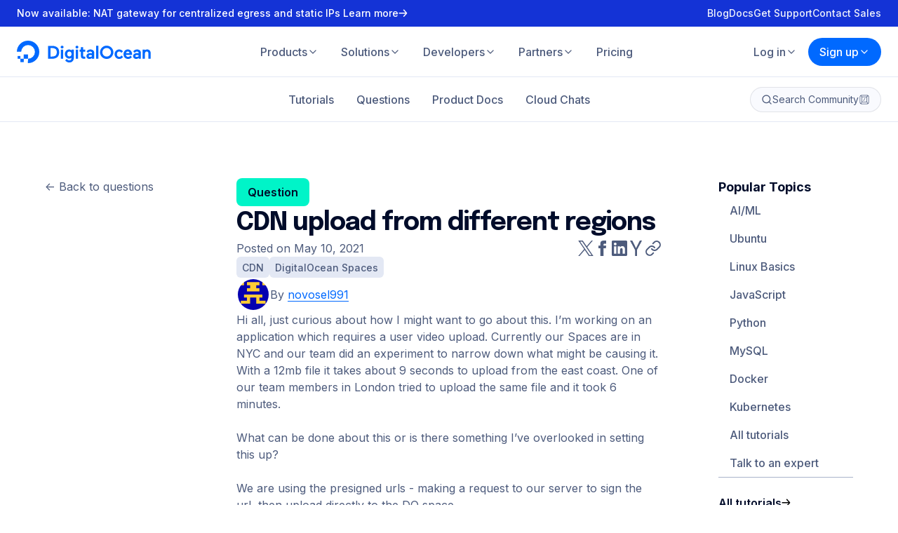

--- FILE ---
content_type: application/javascript; charset=utf-8
request_url: https://pocustrack.com/pocus.js
body_size: 662
content:
"use strict";(()=>{var s,m=new Uint8Array(16);function a(){if(!s&&(s=typeof crypto<"u"&&crypto.getRandomValues&&crypto.getRandomValues.bind(crypto),!s))throw new Error("crypto.getRandomValues() not supported. See https://github.com/uuidjs/uuid#getrandomvalues-not-supported");return s(m)}var r=[];for(let e=0;e<256;++e)r.push((e+256).toString(16).slice(1));function d(e,t=0){return r[e[t+0]]+r[e[t+1]]+r[e[t+2]]+r[e[t+3]]+"-"+r[e[t+4]]+r[e[t+5]]+"-"+r[e[t+6]]+r[e[t+7]]+"-"+r[e[t+8]]+r[e[t+9]]+"-"+r[e[t+10]]+r[e[t+11]]+r[e[t+12]]+r[e[t+13]]+r[e[t+14]]+r[e[t+15]]}var l=typeof crypto<"u"&&crypto.randomUUID&&crypto.randomUUID.bind(crypto),u={randomUUID:l};function y(e,t,i){if(u.randomUUID&&!t&&!e)return u.randomUUID();e=e||{};let o=e.random||(e.rng||a)();if(o[6]=o[6]&15|64,o[8]=o[8]&63|128,t){i=i||0;for(let n=0;n<16;++n)t[i+n]=o[n];return t}return d(o)}var p=y;var g=p(),c=e=>async t=>{await fetch("https://api-ingest.pocustrack.com/v1/visitor-events/enqueue",{method:"POST",headers:{"Content-Type":"application/json",token:e},body:JSON.stringify({events:[t],pocusSessionId:g})})};async function v(){let e=document.currentScript||document.querySelector("script[data-pocus-project-id]"),t=e==null?void 0:e.getAttribute("data-pocus-project-id");if(!t){console.error("Pocus SDK: Missing Pocus project key!");return}c(t)({eventName:"pageLoad",eventTimeEpochMs:Date.now(),deploymentId:"dpl_9KCNp1iRpgwhB3JgzZ6XHqBWm3VE",currentPageUrl:window.location.href,referrer:document.referrer,userAgent:navigator.userAgent,version:"v1"})}v();})();
//# sourceMappingURL=pocus.js.map


--- FILE ---
content_type: application/javascript
request_url: https://www.digitalocean.com/_next/static/7516b4e065cf2fd85da1111273781b8d06578f89/_buildManifest.js
body_size: 9453
content:
self.__BUILD_MANIFEST=function(s,t,c,a,e,i,u,n,r,o,d,m,p,g,l,b,f,k,h,j,y,w,v,_,q,I,x,B,F,A,D,S,z,E,L,M,N,T,U,C,H,R,P,G,J,K,O,Q,V,W,X,Y,Z,$,ss,st,sc,sa,se,si,su,sn,sr,so,sd,sm,sp,sg,sl,sb,sf,sk,sh,sj,sy,sw,sv,s_,sq,sI,sx,sB,sF,sA,sD,sS,sz,sE,sL,sM,sN,sT,sU,sC,sH,sR,sP,sG,sJ,sK,sO,sQ,sV,sW){return{__rewrites:{afterFiles:[],beforeFiles:[{has:F,source:"/community/posts/:slug*",destination:N},{has:F,source:"/community/conceptual-articles/:slug*",destination:N},{has:F,source:"/community/tech-talks/:slug*",destination:N},{has:F,source:"/community/books/:slug*",destination:N},{has:F,source:"/community/cheatsheets/:slug*",destination:N},{has:F,source:"/community/meetup-kits/:slug*",destination:N},{has:F,source:"/community/developer-center/:slug*",destination:N},{has:F,source:"/community/tags/:slug",destination:se},{has:F,source:"/ripple-writers-program",destination:"/solutions/digitalocean-ripple-writers-program"}],fallback:[]},__routerFilterStatic:{numItems:10,errorRate:1e-4,numBits:192,numHashes:14,bitArray:[1,1,0,0,t,t,t,t,s,t,t,t,s,t,s,s,t,t,s,s,t,t,s,t,t,s,t,t,s,s,s,t,s,t,t,t,s,s,t,t,s,s,s,s,s,s,t,s,t,s,s,t,s,t,s,s,s,s,t,t,t,t,s,s,t,s,s,s,t,t,t,t,s,t,s,t,s,t,t,s,s,t,t,s,t,t,s,t,s,s,s,s,t,s,t,t,t,t,s,s,s,s,s,t,t,s,s,s,s,s,t,t,t,s,s,s,s,s,t,s,s,t,t,t,s,s,s,s,s,t,s,s,s,s,s,t,t,s,s,s,t,t,s,s,t,s,s,t,t,s,t,t,t,t,t,t,t,s,t,t,s,s,t,t,s,s,t,t,t,s,t,s,t,s,t,s,s,s,t,t,t,t,t,t,s,t,s,t,s,t,t,s]},__routerFilterDynamic:{numItems:2,errorRate:1e-4,numBits:39,numHashes:14,bitArray:[s,t,t,s,s,t,s,s,s,s,s,t,s,t,t,s,t,s,t,s,t,t,t,t,t,s,s,s,t,t,s,s,s,t,t,s,t,t,s]},"/":["static/chunks/3675-6d3559c60154bc65.js","static/chunks/pages/index-19cbb4a49beafa6d.js"],"/404":[c,"static/chunks/pages/404-58591689e1de04b2.js"],"/500":[c,"static/chunks/pages/500-70f223943a1de0f2.js"],"/_error":[c,"static/chunks/pages/_error-65fc29bd7647780a.js"],"/about":["static/chunks/pages/about-be90a9efd1fb2adc.js"],"/affiliates":["static/chunks/pages/affiliates-35acea13031d6c71.js"],"/ai-event-models-and-mules":[a,n,g,l,"static/chunks/6698-2ebcf7cede57fbde.js",b,"static/chunks/pages/ai-event-models-and-mules-17f7f4ccb04eead2.js"],"/auth-error":[c,"static/chunks/pages/auth-error-cc7be7f1b0786f41.js"],"/blog":[sn,"static/chunks/pages/blog-eb2c3467a630eec1.js"],"/blog/preview/[slug]":[e,i,c,B,sr,"static/chunks/pages/blog/preview/[slug]-306fd3263dee1298.js"],"/blog/tags/[slug]":["static/chunks/pages/blog/tags/[slug]-c807686a35a2ffc6.js"],"/blog/[slug]":[e,i,B,sr,"static/chunks/pages/blog/[slug]-5c648a36ef4634b8.js"],"/business":["static/chunks/8624-cd0c493ba2860c84.js","static/chunks/pages/business-d2388b0b3fe17107.js"],"/careers":[e,a,i,"static/chunks/1980-be4165d46acef5df.js",so,sd,"static/chunks/pages/careers-92193d95014d1a2c.js"],"/careers/css-team":["static/chunks/9400-94d532f1ee5615ba.js","static/chunks/pages/careers/css-team-e083626b1d700957.js"],"/careers/dna-team":["static/chunks/6895-41cc729bf0bd69ed.js","static/chunks/pages/careers/dna-team-1ec3d644db03c4f7.js"],"/careers/engineering-team":["static/chunks/7019-3e9f3a21400fd797.js","static/chunks/pages/careers/engineering-team-a3a870b80eeaf51f.js"],"/careers/finance-team":["static/chunks/pages/careers/finance-team-0fa1da981d280c7e.js"],"/careers/gtm-team":["static/chunks/4638-b5437611c423f266.js","static/chunks/pages/careers/gtm-team-62d42fc79200352d.js"],"/careers/infrastructure-team":["static/chunks/9276-afc244c5c7c040e0.js","static/chunks/pages/careers/infrastructure-team-fee6de0462a380ae.js"],"/careers/marketing-community-team":["static/chunks/2257-450e6bdd1895f76c.js","static/chunks/pages/careers/marketing-community-team-4e403fa65d7c5ba8.js"],"/careers/open-roles":[a,sd,"static/chunks/pages/careers/open-roles-bbef3e0278128ef4.js"],"/careers/people-team":["static/chunks/5114-93487ddfc6d8615e.js","static/chunks/pages/careers/people-team-e0b6898ec75ebba2.js"],"/careers/position/apply":[c,"static/chunks/pages/careers/position/apply-f589ece007dac691.js"],"/careers/product-team":["static/chunks/2133-9e3d74de9bd2da11.js","static/chunks/pages/careers/product-team-e5a2b8f209010f4a.js"],"/careers/resources":["static/chunks/6129-8e07d0945173fbbc.js","static/chunks/pages/careers/resources-47c319aed65bfb5d.js"],"/careers/security-team":["static/chunks/9876-90cbb812c7844b4b.js","static/chunks/pages/careers/security-team-b8b077d59569189d.js"],"/careers/tpm-team":["static/chunks/7495-bedbda677c75cc9c.js","static/chunks/pages/careers/tpm-team-75a1ca76151bc7fb.js"],"/careers/ux-team":["static/chunks/2733-18930cf7d3889a37.js","static/chunks/pages/careers/ux-team-d2fd6db21b09fa52.js"],"/community":[sn,"static/chunks/6330-20c3e1d4548425de.js","static/chunks/pages/community-eee819d527b2af46.js"],"/community/admin/assets":[n,m,x,A,D,S,z,E,T,c,v,"static/chunks/pages/community/admin/assets-9bc6d7cb52fb68d5.js"],"/community/admin/custom_tokens":[a,u,m,p,c,j,"static/chunks/pages/community/admin/custom_tokens-16f8deb865587bba.js"],"/community/admin/customers":[m,p,c,j,"static/chunks/pages/community/admin/customers-ad19b2223976becf.js"],"/community/admin/customers/new":[e,r,a,i,u,o,c,d,f,sm,"static/chunks/pages/community/admin/customers/new-90bb8d1ee71c9930.js"],"/community/admin/customers/[slug]/edit":[e,r,a,i,u,o,c,d,f,sm,"static/chunks/pages/community/admin/customers/[slug]/edit-b158320ef39cdbdc.js"],"/community/admin/distributions":[m,p,c,j,"static/chunks/pages/community/admin/distributions-bc73359bde58acf4.js"],"/community/admin/distributions/new":[a,u,c,O,"static/chunks/pages/community/admin/distributions/new-2135a2b9e5046278.js"],"/community/admin/distributions/[id]/edit":[a,u,m,p,c,j,O,"static/chunks/pages/community/admin/distributions/[id]/edit-0bcac020de714f71.js"],"/community/admin/distributions/[id]/version/new":[u,c,O,"static/chunks/pages/community/admin/distributions/[id]/version/new-61a26238d8d348a9.js"],"/community/admin/distributions/[id]/version/[versionId]":[u,c,O,"static/chunks/pages/community/admin/distributions/[id]/version/[versionId]-5bb12bf0e9c756a8.js"],"/community/admin/feature_flags":[a,m,p,c,j,"static/chunks/pages/community/admin/feature_flags-5f4cf6522579d50d.js"],"/community/admin/feature_flags/new":[c,sp,"static/chunks/pages/community/admin/feature_flags/new-6f8536f1a170e184.js"],"/community/admin/feature_flags/[slug]/edit":[c,sp,"static/chunks/pages/community/admin/feature_flags/[slug]/edit-4dbf3915bc10fc92.js"],"/community/admin/flagged":[u,m,p,c,j,"static/chunks/pages/community/admin/flagged-e085d7b42cefd5d3.js"],"/community/admin/flagged/[id]":[e,r,i,u,o,U,c,d,C,"static/chunks/pages/community/admin/flagged/[id]-5dda6ae162dc4a69.js"],"/community/admin/global_contents":[m,p,c,j,"static/chunks/pages/community/admin/global_contents-b6a0b7c54279c496.js"],"/community/admin/global_contents/new":[u,c,sg,"static/chunks/pages/community/admin/global_contents/new-9a6eeef8f3fe2811.js"],"/community/admin/global_contents/[slug]/edit":[u,c,sg,"static/chunks/pages/community/admin/global_contents/[slug]/edit-298991b7a97389d1.js"],"/community/admin/marketing_forms":[a,u,m,p,c,j,Q,"static/chunks/pages/community/admin/marketing_forms-649816ddef07d45a.js"],"/community/admin/marketing_forms/new":[a,u,p,c,sl,"static/chunks/pages/community/admin/marketing_forms/new-4d993259fd2098d3.js"],"/community/admin/marketing_forms/[slug]/edit":[a,u,p,c,sl,"static/chunks/pages/community/admin/marketing_forms/[slug]/edit-c1ae75e2af4e0347.js"],"/community/admin/partners":[m,p,c,j,"static/chunks/pages/community/admin/partners-2882f4ee6fbca404.js"],"/community/admin/partners/new":[e,r,a,i,u,o,c,d,f,sb,"static/chunks/pages/community/admin/partners/new-c0c307965a54405d.js"],"/community/admin/partners/[slug]/edit":[e,r,a,i,u,o,c,d,f,sb,"static/chunks/pages/community/admin/partners/[slug]/edit-832877f3b3db4cab.js"],"/community/admin/posts":[u,m,p,c,j,"static/chunks/pages/community/admin/posts-f0a6c15edf10b731.js"],"/community/admin/posts/new":[e,r,a,i,u,o,c,d,f,H,sf,"static/chunks/pages/community/admin/posts/new-8e7d67c13b23cbee.js"],"/community/admin/posts/[type]/[slug]/edit":[e,r,a,i,u,o,c,d,f,H,sf,"static/chunks/pages/community/admin/posts/[type]/[slug]/edit-2ab5fa968ee449fe.js"],"/community/admin/regeneration":[a,u,c,"static/chunks/pages/community/admin/regeneration-55a8da51813b115f.js"],"/community/admin/spam":[u,m,p,c,j,"static/chunks/pages/community/admin/spam-a0abd4374ac8b850.js"],"/community/admin/static_pages":[a,u,m,p,c,j,Q,Y,"static/chunks/pages/community/admin/static_pages-ff36610bd75deae0.js"],"/community/admin/static_pages/new":[e,r,a,i,u,o,n,m,p,x,A,D,S,z,E,T,sk,c,d,f,k,v,Y,sh,"static/chunks/pages/community/admin/static_pages/new-98a83c064a90d0f4.js"],"/community/admin/static_pages/[type]/[slug]/edit":[e,r,a,i,u,o,n,m,p,x,A,D,S,z,E,T,sk,c,d,f,k,v,Y,sh,"static/chunks/pages/community/admin/static_pages/[type]/[slug]/edit-0cbaa13e62973611.js"],"/community/admin/tags":[u,m,p,c,j,"static/chunks/pages/community/admin/tags-08fe29e5d7e27323.js"],"/community/admin/tags/new":[e,r,a,i,u,o,c,d,f,sj,"static/chunks/pages/community/admin/tags/new-41c3e9885501ac91.js"],"/community/admin/tags/[slug]/edit":[e,r,a,i,u,o,c,d,f,sj,"static/chunks/pages/community/admin/tags/[slug]/edit-2b30246521da47cd.js"],"/community/admin/tools":[u,m,p,c,j,Q,"static/chunks/pages/community/admin/tools-41b93bdee9a87fcb.js"],"/community/admin/tutorial-series":[u,m,p,c,j,Q,"static/chunks/pages/community/admin/tutorial-series-56024a909d688c79.js"],"/community/admin/tutorial-series/new":[e,r,a,i,u,o,p,c,d,f,sy,"static/chunks/pages/community/admin/tutorial-series/new-beccbd7c16a39f7e.js"],"/community/admin/tutorial-series/new_translation":[e,r,a,i,u,o,c,d,f,sw,"static/chunks/pages/community/admin/tutorial-series/new_translation-ed84fdd516444aaa.js"],"/community/admin/tutorial-series/[slug]/edit":[e,r,a,i,u,o,p,c,d,f,sy,"static/chunks/pages/community/admin/tutorial-series/[slug]/edit-d219d3513449d598.js"],"/community/admin/tutorial-series/[slug]/edit_translation":[e,r,a,i,u,o,c,d,f,sw,"static/chunks/pages/community/admin/tutorial-series/[slug]/edit_translation-d4ee4faca3fe77a4.js"],"/community/admin/tutorials":[u,m,p,c,j,"static/chunks/pages/community/admin/tutorials-c124902adad3688a.js"],"/community/admin/user_groups":[m,p,c,j,"static/chunks/pages/community/admin/user_groups-e795e9194b9c1661.js"],"/community/admin/user_groups/new":[a,u,c,f,H,"static/chunks/pages/community/admin/user_groups/new-056313b58259c9c4.js"],"/community/admin/user_groups/[slug]/edit":[a,u,c,f,H,"static/chunks/pages/community/admin/user_groups/[slug]/edit-7f32997c43d852de.js"],"/community/admin/users":[u,c,"static/chunks/pages/community/admin/users-dce52c03c4466fcf.js"],"/community/admin/versioned_tutorial_groups":[m,p,c,j,"static/chunks/pages/community/admin/versioned_tutorial_groups-394ad973a02c4fe9.js"],"/community/admin/versioned_tutorial_groups/new":[e,r,a,i,u,o,c,d,f,sv,"static/chunks/pages/community/admin/versioned_tutorial_groups/new-f1c8cbb71cb50fd8.js"],"/community/admin/versioned_tutorial_groups/[slug]/edit":[e,r,a,i,u,o,c,d,f,sv,"static/chunks/pages/community/admin/versioned_tutorial_groups/[slug]/edit-2eed7481f828133d.js"],"/community/markdown":[e,r,i,u,o,d,"static/chunks/pages/community/markdown-4f4e5dc277fdd3ad.js"],"/community/pages/code-of-conduct":["static/chunks/pages/community/pages/code-of-conduct-5ab700323242fed7.js"],"/community/pages/digitalocean-navigators":[s_,"static/chunks/pages/community/pages/digitalocean-navigators-e438e0b714f37414.js"],"/community/pages/event-code-of-conduct":["static/chunks/pages/community/pages/event-code-of-conduct-c638bf9c078605ee.js"],"/community/pages/preview/[slug]":[e,i,c,w,v,sq,"static/chunks/pages/community/pages/preview/[slug]-7ffa2c8da7477ba5.js"],"/community/pages/write-for-digitalocean":["static/chunks/7449-cd88fb09257dc94b.js","static/chunks/pages/community/pages/write-for-digitalocean-1f30744a170c1229.js"],"/community/pages/[slug]":[e,i,w,v,sq,"static/chunks/pages/community/pages/[slug]-4e234273098efee2.js"],"/community/questions":[e,a,i,sI,c,sx,"static/chunks/pages/community/questions-796c5d2e488c562e.js"],"/community/questions/new":[e,r,a,i,u,o,sB,d,sF,"static/chunks/pages/community/questions/new-adb0c41b83412b98.js"],"/community/questions/preview/[slug]":[e,r,a,i,u,o,x,U,V,c,d,C,R,P,W,sA,"static/chunks/pages/community/questions/preview/[slug]-a2f65ffbbfdb4c02.js"],"/community/questions/[slug]":[e,r,a,i,u,o,x,U,V,d,C,R,P,W,sA,"static/chunks/pages/community/questions/[slug]-963c2d88b411b42e.js"],"/community/questions/[slug]/edit":[e,r,a,i,u,o,sB,c,d,sF,"static/chunks/pages/community/questions/[slug]/edit-d0c0f61807027da0.js"],"/community/tags":["static/chunks/pages/community/tags-fc13b24c829dfc63.js"],"/community/tools":["static/chunks/pages/community/tools-201981824b24a11c.js"],"/community/tools/new":[e,r,a,i,u,o,c,d,f,H,sD,"static/chunks/pages/community/tools/new-7a50eaf51c75bb15.js"],"/community/tools/preview/[slug]":[e,r,i,u,o,U,c,d,C,P,sS,"static/chunks/pages/community/tools/preview/[slug]-9f38188fbd9c6353.js"],"/community/tools/[slug]":[e,r,i,u,o,U,d,C,P,sS,"static/chunks/pages/community/tools/[slug]-10d939c3684a8ff0.js"],"/community/tools/[slug]/edit":[e,r,a,i,u,o,c,d,f,H,sD,"static/chunks/pages/community/tools/[slug]/edit-1ba1ffad88290c02.js"],"/community/tutorial-collections/[slug]":[e,i,"static/chunks/pages/community/tutorial-collections/[slug]-5a2e66f2af57309f.js"],"/community/tutorial-series/preview/[slug]":[e,i,"static/chunks/3553-93a0082e9fd7f097.js",c,R,"static/chunks/pages/community/tutorial-series/preview/[slug]-bdb50d5fdd8da361.js"],"/community/tutorial-series/[slug]":[e,i,"static/chunks/6845-1c63b0267084ba35.js",R,"static/chunks/pages/community/tutorial-series/[slug]-c7c87783e7abc8fe.js"],"/community/tutorials":[e,a,i,sI,c,sx,"static/chunks/pages/community/tutorials-61bc56af54a1b966.js"],"/community/tutorials/preview/[slug]":[e,r,a,i,u,o,x,U,V,c,d,C,R,P,W,sz,"static/chunks/pages/community/tutorials/preview/[slug]-87690ec7d7cac819.js"],"/community/tutorials/[slug]":[e,r,a,i,u,o,x,U,V,d,C,R,P,W,sz,"static/chunks/pages/community/tutorials/[slug]-b5c0e9837b773177.js"],"/community/users/[slug]":[a,n,g,"static/chunks/493-3af66ee42c9bf138.js",sE,"static/chunks/pages/community/users/[slug]-fb8fc4f08b548329.js"],"/community/users/[slug]/edit":[a,n,g,c,Z,sE,"static/chunks/pages/community/users/[slug]/edit-588792ff59a3b760.js"],"/community/users/[slug]/notifications":[c,Z,"static/chunks/pages/community/users/[slug]/notifications-a56bda6e0075690c.js"],"/community/users/[slug]/subscriptions":[a,c,Z,"static/chunks/pages/community/users/[slug]/subscriptions-5a11c8b994cdde66.js"],"/company/contact":["static/chunks/pages/company/contact-d77349c1d461ba1b.js"],"/company/contact/abuse":[a,n,g,l,b,"static/chunks/pages/company/contact/abuse-00eb51c5fe5ca055.js"],"/company/contact/sales":[a,n,g,l,b,sL,"static/chunks/pages/company/contact/sales-49c47fa0bbcaed33.js"],"/company/contact/support":[a,n,g,l,b,"static/chunks/pages/company/contact/support-8ec96b833d3e4c0d.js"],"/currents":["static/chunks/pages/currents-f74c6f8d406ae7c8.js"],"/currents/preview/[slug]":[e,i,c,sM,"static/chunks/pages/currents/preview/[slug]-21de41cfbc6c1063.js"],"/currents/[slug]":[e,i,sM,"static/chunks/pages/currents/[slug]-391b567e5db1e567.js"],"/customers":[a,"static/chunks/pages/customers-564f2ba069f09ac6.js"],"/customers/[slug]":[e,i,"static/chunks/pages/customers/[slug]-6ad0ce0ca63a7208.js"],"/deploy":["static/chunks/281c3f4d-1dbee40c6545776c.js","static/chunks/1455-b523699886435d17.js","static/chunks/pages/deploy-d73bf4c1d053986b.js"],"/github-students":[e,i,"static/chunks/pages/github-students-d82472b6d9a1e13f.js"],"/health-check":["static/chunks/pages/health-check-7558dc0462552952.js"],"/impact":[a,n,g,l,"static/chunks/1263-e19f7cfac5c6ba38.js",b,"static/chunks/pages/impact-a84982ad875c15a3.js"],"/impact/nonprofits":["static/chunks/9627-33da7b83cafaf5d5.js","static/chunks/pages/impact/nonprofits-792e249aeca50be7.js"],"/landing/preview/[slug]":[e,a,i,u,_,c,k,w,q,"static/chunks/pages/landing/preview/[slug]-40225bded56a42fb.js"],"/landing/[slug]":[e,a,i,u,_,k,w,q,"static/chunks/pages/landing/[slug]-40c5b7d4f7dd033a.js"],"/leadership/board-of-directors":["static/chunks/pages/leadership/board-of-directors-c925b02cfd3aacd4.js"],"/leadership/executive-management":["static/chunks/pages/leadership/executive-management-945d7208d90ca8f2.js"],"/legal":["static/chunks/pages/legal-f18a0328f1ea32ee.js"],"/legal/preview/[slug]":[e,i,c,k,sN,"static/chunks/pages/legal/preview/[slug]-64817f1f3d5a79b0.js"],"/legal/[slug]":[e,i,k,sN,"static/chunks/pages/legal/[slug]-690d871d4db59f57.js"],"/migrate":[a,n,g,l,"static/chunks/2788-61d3f99383afab33.js",b,"static/chunks/pages/migrate-5de723237da79a37.js"],"/open-source":["static/chunks/pages/open-source-6134d08bee451d67.js"],"/open-source/build-and-grow":["static/chunks/9317-9b3828406b8881c9.js","static/chunks/pages/open-source/build-and-grow-40e85acea3b16fd4.js"],"/open-source/credits-for-projects":[I,"static/chunks/2819-7d224652c039f132.js","static/chunks/pages/open-source/credits-for-projects-19e2f8fd67f2312e.js"],"/open-source/hacktoberfest":[a,n,g,l,b,"static/chunks/pages/open-source/hacktoberfest-32e68a53f66f1140.js"],"/partners":["static/chunks/pages/partners-b17ad1a083a12a71.js"],"/partners/ai-partner-program":["static/chunks/pages/partners/ai-partner-program-3a59e0834cd28bb4.js"],"/partners/apply":[a,n,g,l,b,sL,"static/chunks/pages/partners/apply-ecc1ab967efa96fb.js"],"/partners/directory":[a,"static/chunks/9915-539ce07f38c01658.js","static/chunks/pages/partners/directory-5c63dea0513ea661.js"],"/partners/directory/[partner]":[e,i,"static/chunks/pages/partners/directory/[partner]-70396aeac9160742.js"],"/partners/directory/[partner]/contact":[a,n,g,l,b,"static/chunks/pages/partners/directory/[partner]/contact-1960a0bc0fd8232e.js"],"/partners/pod":[I,"static/chunks/2817-9ec7fec9076314dc.js","static/chunks/pages/partners/pod-901f689d467dc90f.js"],"/partners/services":[I,"static/chunks/9830-0c697f2e33143b09.js","static/chunks/pages/partners/services-4a9047040c3e95b9.js"],"/press":[so,"static/chunks/pages/press-a859e3acdffdf532.js"],"/press/[tag]":["static/chunks/pages/press/[tag]-3fb5d0aad3dea78e.js"],"/pricing":[I,"static/chunks/4403-279bef9a85d6ed09.js",h,y,"static/chunks/pages/pricing-50f25d445e56bbc5.js"],"/pricing/additional-gpus":["static/chunks/7404-230d4a754dc2bd2c.js",h,y,"static/chunks/pages/pricing/additional-gpus-b2a375995f9b1a7b.js"],"/pricing/app-platform":[I,"static/chunks/4535-a2dd7d8e281a4fd2.js",h,y,"static/chunks/pages/pricing/app-platform-be65fe87ca79973d.js"],"/pricing/backups":["static/chunks/9917-5ea82298d4a44c66.js",h,"static/chunks/pages/pricing/backups-c4fb933e1620c3b5.js"],"/pricing/calculator":[E,"static/chunks/1198-b413cce2e1af67d2.js","static/chunks/pages/pricing/calculator-7f0874183115fc2b.js"],"/pricing/container-registry":[I,h,y,"static/chunks/pages/pricing/container-registry-799d411ed5aeaa15.js"],"/pricing/droplets":[a,"static/chunks/3666-7276d9132dd8d8ac.js",h,y,"static/chunks/pages/pricing/droplets-d289568e1e987968.js"],"/pricing/functions":["static/chunks/3370-531f3208ae70f413.js",h,y,"static/chunks/pages/pricing/functions-095e047613912773.js"],"/pricing/gpu-droplets":[I,h,y,"static/chunks/pages/pricing/gpu-droplets-6322ad4907defbf6.js"],"/pricing/gradient-platform":["static/chunks/7585-66c91bf4b5b0deaf.js",h,y,"static/chunks/pages/pricing/gradient-platform-978e6d42328832db.js"],"/pricing/kubernetes":[I,h,y,"static/chunks/pages/pricing/kubernetes-37daebcd08da5044.js"],"/pricing/load-balancers":["static/chunks/3667-7234fb0bfe3e4dc2.js",h,y,sT,"static/chunks/pages/pricing/load-balancers-99495ab42a9d71e7.js"],"/pricing/managed-databases":["static/chunks/3615-bb617d08f25f24f5.js",h,y,"static/chunks/pages/pricing/managed-databases-4c3af92e2d532101.js"],"/pricing/network-file-storage":["static/chunks/3162-bd75560c81ba1605.js",h,y,"static/chunks/pages/pricing/network-file-storage-f25a61a7879deb8c.js"],"/pricing/spaces-object-storage":["static/chunks/1793-d9bb3b6d77a4f095.js",h,y,"static/chunks/pages/pricing/spaces-object-storage-d82cb62fe6b73967.js"],"/pricing/support":[I,h,y,"static/chunks/pages/pricing/support-ee1de8e652c74a97.js"],"/pricing/uptime-monitoring":["static/chunks/2728-cbbbeb4c92f500b0.js",h,y,"static/chunks/pages/pricing/uptime-monitoring-3949ecec08bd0d42.js"],"/pricing/virtual-private-cloud":["static/chunks/4990-3a497cc5feb44442.js",h,"static/chunks/pages/pricing/virtual-private-cloud-47facae8240eb872.js"],"/pricing/volumes":["static/chunks/251-255cdae79888e825.js",h,y,"static/chunks/pages/pricing/volumes-3798994d839a20d0.js"],"/product-tours":["static/chunks/pages/product-tours-1325a4ea3ba45fb3.js"],"/product-tours/[slug]":["static/chunks/pages/product-tours/[slug]-6b1e46dcdca636a8.js"],"/products":[A,D,S,"static/chunks/4044-00edaad45957d5e4.js","static/chunks/pages/products-9a646c8e052f7ce3.js"],"/products/app-platform":[I,"static/chunks/7441-3d9d3abc85652991.js","static/chunks/pages/products/app-platform-9f0190b344d28cbb.js"],"/products/backups":[$,"static/chunks/pages/products/backups-4fecbe6658bbe9ed.js"],"/products/block-storage":[ss,"static/chunks/5379-1af4749a7d8c2853.js","static/chunks/pages/products/block-storage-5ad72e5abdbd9f3a.js"],"/products/cloud-firewalls":[X,"static/chunks/pages/products/cloud-firewalls-1f3e57ea14bcc26b.js"],"/products/cloudways":[I,st,"static/chunks/7406-b859d9295ed1dd09.js","static/chunks/pages/products/cloudways-4075dc29cd84b5e3.js"],"/products/container-registry":[I,"static/chunks/pages/products/container-registry-286a7e9d920f1db3.js"],"/products/ddos-protection":["static/chunks/2512-97a0e5a8b020b1ac.js","static/chunks/pages/products/ddos-protection-82845ee9fd9e6791.js"],"/products/droplets":[A,z,"static/chunks/671-545c478956e74a37.js",y,"static/chunks/pages/products/droplets-db7ce75380d3bfc2.js"],"/products/droplets/cpu-optimized":[X,"static/chunks/2600-4c3ab512dd5161dc.js","static/chunks/pages/products/droplets/cpu-optimized-3171419d2e2ad773.js"],"/products/functions":["static/chunks/9041-1705fbb52a71eb52.js","static/chunks/pages/products/functions-608bcf9c5dc70866.js"],"/products/gradient":[sU,"static/chunks/pages/products/gradient-e2f322a07fee6fe4.js"],"/products/gradient/1-click-models":["static/chunks/4457-b5b3ed4ea062625b.js","static/chunks/pages/products/gradient/1-click-models-0092da7cb8fc5e88.js"],"/products/gradient/bare-metal-gpus":[a,n,g,l,sc,sC,b,"static/chunks/pages/products/gradient/bare-metal-gpus-a10803a4e3216d94.js"],"/products/gradient/gpu-droplets":[sc,"static/chunks/537-0383e55f1a04adae.js","static/chunks/pages/products/gradient/gpu-droplets-26215c44d2b461ef.js"],"/products/gradient/platform":[sC,s_,"static/chunks/7563-21f58064d9c023f2.js","static/chunks/pages/products/gradient/platform-900603fb0352d28b.js"],"/products/identity-access-management":["static/chunks/6862-32a5a3a52daa1328.js","static/chunks/pages/products/identity-access-management-6b3de8b4dce62f3f.js"],"/products/kubernetes":[a,n,g,l,K,"static/chunks/2631-aa4a2c134de2ea78.js",b,"static/chunks/pages/products/kubernetes-4bc0f537f4450602.js"],"/products/linux-distribution/ubuntu":["static/chunks/pages/products/linux-distribution/ubuntu-5210c93c65e79e0e.js"],"/products/load-balancers":[ss,sU,h,y,sT,"static/chunks/pages/products/load-balancers-15fbdeb4f7d57389.js"],"/products/managed-databases":[D,sa,"static/chunks/4578-8349bcd76d2c0d0e.js","static/chunks/pages/products/managed-databases-cc3695ddd75d8022.js"],"/products/managed-databases-kafka":[K,"static/chunks/377-70bc54cd8d21de69.js","static/chunks/pages/products/managed-databases-kafka-74ad0af4085e1059.js"],"/products/managed-databases-mongodb":[K,"static/chunks/pages/products/managed-databases-mongodb-1438adad84f58d45.js"],"/products/managed-databases-mysql":[sa,sH,"static/chunks/pages/products/managed-databases-mysql-38efb75edeb888d2.js"],"/products/managed-databases-opensearch":[K,"static/chunks/pages/products/managed-databases-opensearch-d9a201faf4a419b5.js"],"/products/managed-databases-postgresql":[sa,sH,"static/chunks/pages/products/managed-databases-postgresql-88d30ca7a3d25765.js"],"/products/managed-databases-valkey":[K,"static/chunks/pages/products/managed-databases-valkey-6ba3ccb20d64ca86.js"],"/products/monitoring":[X,"static/chunks/pages/products/monitoring-35890a30dc217042.js"],"/products/networking":["static/chunks/pages/products/networking-bf0f252064fc1d69.js"],"/products/networking/partner-network-connect":[sc,"static/chunks/pages/products/networking/partner-network-connect-956b50b4a8e66033.js"],"/products/spaces":["static/chunks/1942-a234af24e093d05b.js","static/chunks/pages/products/spaces-df1ca0fb4872b610.js"],"/products/storage/network-file-storage":["static/chunks/7416-9d90dedf60d03c87.js","static/chunks/pages/products/storage/network-file-storage-e4443cea63b0e418.js"],"/products/support":[I,"static/chunks/9376-bb5b499996d6b119.js","static/chunks/pages/products/support-7fe2a6e4deecdb34.js"],"/products/tools-and-integrations":[X,ss,"static/chunks/pages/products/tools-and-integrations-6f885b3a279d87c6.js"],"/products/uptime-monitoring":["static/chunks/3506-d5dce3e678914423.js","static/chunks/pages/products/uptime-monitoring-1f081967cd028b0a.js"],"/products/vpc":["static/chunks/5185-6a77733ea27804e1.js","static/chunks/pages/products/vpc-0e676e4dea87ff43.js"],"/referral-program":["static/chunks/pages/referral-program-7bac78fea3137069.js"],"/reports":[e,a,i,u,_,k,w,q,"static/chunks/pages/reports-dc345e6f76068c72.js"],"/reports/preview/[slug]":[e,a,i,u,_,c,k,w,q,sR,"static/chunks/pages/reports/preview/[slug]-fa4847bb8d6540e3.js"],"/reports/[slug]":[e,a,i,u,_,k,w,q,sR,"static/chunks/pages/reports/[slug]-dfb9eba472a62f49.js"],"/research":["static/chunks/pages/research-f37e37fe323be283.js"],"/resources":["static/chunks/336-735e9a04f1982939.js","static/chunks/pages/resources-f114857d0e8126b5.js"],"/resources/articles":[G,J,"static/chunks/pages/resources/articles-c1fd770941800f4a.js"],"/resources/articles/preview/[slug]":[e,a,i,n,g,l,L,c,b,B,M,"static/chunks/pages/resources/articles/preview/[slug]-10be933a8bc8baba.js"],"/resources/articles/[slug]":[e,a,i,n,g,l,L,b,B,M,"static/chunks/pages/resources/articles/[slug]-24f7940b5ebf1696.js"],"/resources/guides":[G,J,"static/chunks/pages/resources/guides-394feeef817d3fe0.js"],"/resources/guides/preview/[slug]":[e,a,i,n,g,l,L,c,b,B,M,"static/chunks/pages/resources/guides/preview/[slug]-b93d65aa2785835c.js"],"/resources/guides/[slug]":[e,a,i,n,g,l,L,b,B,M,"static/chunks/pages/resources/guides/[slug]-5b919a1e7a5848cd.js"],"/resources/podcasts":[G,J,"static/chunks/pages/resources/podcasts-d583f8b132cfd204.js"],"/resources/podcasts/preview/[slug]":[e,i,c,sP,"static/chunks/pages/resources/podcasts/preview/[slug]-28324a212777fcd3.js"],"/resources/podcasts/[slug]":[e,i,sP,"static/chunks/pages/resources/podcasts/[slug]-ac5ecd1eae97d8e6.js"],"/resources/preview/[slug]":[e,a,i,u,_,$,c,k,w,v,q,sG,"static/chunks/pages/resources/preview/[slug]-d2fe76be7c24bc32.js"],"/resources/reports":[G,J,"static/chunks/pages/resources/reports-57f0c20adc2d9013.js"],"/resources/reports/preview/[slug]":[e,a,i,n,g,l,L,c,b,B,M,"static/chunks/pages/resources/reports/preview/[slug]-33c9d27d7564d905.js"],"/resources/reports/[slug]":[e,a,i,n,g,l,L,b,B,M,"static/chunks/pages/resources/reports/[slug]-d6e289aadee67b60.js"],"/resources/tags/[slug]":[G,J,"static/chunks/pages/resources/tags/[slug]-2532295925370e54.js"],"/resources/videos":[G,J,"static/chunks/pages/resources/videos-e80889db4ea4bc61.js"],"/resources/videos/preview/[slug]":[e,a,i,n,g,l,L,c,b,B,M,"static/chunks/pages/resources/videos/preview/[slug]-34ea71c4304bb8b1.js"],"/resources/videos/[slug]":[e,a,i,n,g,l,L,b,B,M,"static/chunks/pages/resources/videos/[slug]-261d6f2101ee203d.js"],"/resources/[slug]":[e,a,i,u,_,$,k,w,v,q,sG,"static/chunks/pages/resources/[slug]-628a160530fbf0f2.js"],"/security":[e,a,i,u,_,"static/chunks/1490-840449a90801054c.js",k,w,v,q,"static/chunks/pages/security-b07803d08a5fbf52.js"],"/security/preview/[slug]":[e,a,i,u,_,c,k,w,v,q,sJ,"static/chunks/pages/security/preview/[slug]-fa3a1046fa084656.js"],"/security/[slug]":[e,a,i,u,_,k,w,v,q,sJ,"static/chunks/pages/security/[slug]-d3afb0c07a6cadd0.js"],"/sitemap":["static/chunks/pages/sitemap-7f27fde6bda170ee.js"],"/sla":["static/chunks/pages/sla-a7ae8be0273882e3.js"],"/sla/preview/[slug]":[e,i,c,"static/chunks/pages/sla/preview/[slug]-d0b6c232694a6701.js"],"/sla/[slug]":[e,i,"static/chunks/pages/sla/[slug]-649c1d5e106bac19.js"],"/solutions":["static/chunks/pages/solutions-d54d38437945dce6.js"],"/solutions/preview/[slug]":[e,a,i,u,n,m,_,x,A,D,S,z,E,T,st,sK,c,k,w,v,q,sO,"static/chunks/pages/solutions/preview/[slug]-036606ff26285117.js"],"/solutions/[slug]":[e,a,i,u,n,m,_,x,A,D,S,z,E,T,st,sK,k,w,v,q,sO,"static/chunks/pages/solutions/[slug]-9e5ab4a3059738b2.js"],"/startups":["static/chunks/5146-727e07aa6943c627.js","static/chunks/pages/startups-0954b9e6420e5200.js"],"/startups/welcome-kit":["static/chunks/5896-893d0ef24df9e3e7.js","static/chunks/pages/startups/welcome-kit-8f1014f2e1be49fa.js"],"/startups/[slug]":[e,a,i,u,_,k,w,q,"static/chunks/pages/startups/[slug]-76b560eae65fdfb5.js"],"/trust":["static/chunks/pages/trust-8523946159e90f6b.js"],"/trust/preview/[slug]":[e,a,i,u,_,"static/chunks/4922-cec835396555e8df.js",c,k,w,v,q,sQ,"static/chunks/pages/trust/preview/[slug]-24cc18b1bc8a6c05.js"],"/trust/[slug]":[e,a,i,u,_,k,w,v,q,sQ,"static/chunks/pages/trust/[slug]-17226f6e29668fb4.js"],"/try/preview/[slug]":[e,a,i,n,m,g,l,x,A,D,S,z,E,T,sV,c,b,v,sW,"static/chunks/pages/try/preview/[slug]-4f7c4cf26fe9980a.js"],"/try/[slug]":[e,a,i,n,m,g,l,x,A,D,S,z,E,T,sV,b,v,sW,"static/chunks/pages/try/[slug]-1c7a0f32cd63b421.js"],"/wavemakers":["static/chunks/456-7a67724f0b8347af.js","static/chunks/pages/wavemakers-8591c1a1482731e9.js"],sortedPages:["/","/404","/500","/_app","/_error","/about","/affiliates","/ai-event-models-and-mules","/auth-error","/blog","/blog/preview/[slug]","/blog/tags/[slug]","/blog/[slug]","/business","/careers","/careers/css-team","/careers/dna-team","/careers/engineering-team","/careers/finance-team","/careers/gtm-team","/careers/infrastructure-team","/careers/marketing-community-team","/careers/open-roles","/careers/people-team","/careers/position/apply","/careers/product-team","/careers/resources","/careers/security-team","/careers/tpm-team","/careers/ux-team","/community","/community/admin/assets","/community/admin/custom_tokens","/community/admin/customers","/community/admin/customers/new","/community/admin/customers/[slug]/edit","/community/admin/distributions","/community/admin/distributions/new","/community/admin/distributions/[id]/edit","/community/admin/distributions/[id]/version/new","/community/admin/distributions/[id]/version/[versionId]","/community/admin/feature_flags","/community/admin/feature_flags/new","/community/admin/feature_flags/[slug]/edit","/community/admin/flagged","/community/admin/flagged/[id]","/community/admin/global_contents","/community/admin/global_contents/new","/community/admin/global_contents/[slug]/edit","/community/admin/marketing_forms","/community/admin/marketing_forms/new","/community/admin/marketing_forms/[slug]/edit","/community/admin/partners","/community/admin/partners/new","/community/admin/partners/[slug]/edit","/community/admin/posts","/community/admin/posts/new","/community/admin/posts/[type]/[slug]/edit","/community/admin/regeneration","/community/admin/spam","/community/admin/static_pages","/community/admin/static_pages/new","/community/admin/static_pages/[type]/[slug]/edit","/community/admin/tags","/community/admin/tags/new","/community/admin/tags/[slug]/edit","/community/admin/tools","/community/admin/tutorial-series","/community/admin/tutorial-series/new","/community/admin/tutorial-series/new_translation","/community/admin/tutorial-series/[slug]/edit","/community/admin/tutorial-series/[slug]/edit_translation","/community/admin/tutorials","/community/admin/user_groups","/community/admin/user_groups/new","/community/admin/user_groups/[slug]/edit","/community/admin/users","/community/admin/versioned_tutorial_groups","/community/admin/versioned_tutorial_groups/new","/community/admin/versioned_tutorial_groups/[slug]/edit","/community/markdown","/community/pages/code-of-conduct","/community/pages/digitalocean-navigators","/community/pages/event-code-of-conduct","/community/pages/preview/[slug]","/community/pages/write-for-digitalocean","/community/pages/[slug]","/community/questions","/community/questions/new","/community/questions/preview/[slug]","/community/questions/[slug]","/community/questions/[slug]/edit","/community/tags","/community/tools","/community/tools/new","/community/tools/preview/[slug]","/community/tools/[slug]","/community/tools/[slug]/edit","/community/tutorial-collections/[slug]","/community/tutorial-series/preview/[slug]","/community/tutorial-series/[slug]",se,"/community/tutorials/preview/[slug]","/community/tutorials/[slug]","/community/users/[slug]","/community/users/[slug]/edit","/community/users/[slug]/notifications","/community/users/[slug]/subscriptions","/company/contact","/company/contact/abuse","/company/contact/sales","/company/contact/support","/currents","/currents/preview/[slug]","/currents/[slug]","/customers","/customers/[slug]","/deploy","/github-students","/health-check","/impact","/impact/nonprofits","/landing/preview/[slug]","/landing/[slug]","/leadership/board-of-directors","/leadership/executive-management","/legal","/legal/preview/[slug]","/legal/[slug]","/migrate","/open-source","/open-source/build-and-grow","/open-source/credits-for-projects","/open-source/hacktoberfest","/partners","/partners/ai-partner-program","/partners/apply","/partners/directory","/partners/directory/[partner]","/partners/directory/[partner]/contact","/partners/pod","/partners/services","/press","/press/[tag]","/pricing","/pricing/additional-gpus","/pricing/app-platform","/pricing/backups","/pricing/calculator","/pricing/container-registry","/pricing/droplets","/pricing/functions","/pricing/gpu-droplets","/pricing/gradient-platform","/pricing/kubernetes","/pricing/load-balancers","/pricing/managed-databases","/pricing/network-file-storage","/pricing/spaces-object-storage","/pricing/support","/pricing/uptime-monitoring","/pricing/virtual-private-cloud","/pricing/volumes","/product-tours","/product-tours/[slug]","/products","/products/app-platform","/products/backups","/products/block-storage","/products/cloud-firewalls","/products/cloudways","/products/container-registry","/products/ddos-protection","/products/droplets","/products/droplets/cpu-optimized","/products/functions","/products/gradient","/products/gradient/1-click-models","/products/gradient/bare-metal-gpus","/products/gradient/gpu-droplets","/products/gradient/platform","/products/identity-access-management","/products/kubernetes","/products/linux-distribution/ubuntu","/products/load-balancers","/products/managed-databases","/products/managed-databases-kafka","/products/managed-databases-mongodb","/products/managed-databases-mysql","/products/managed-databases-opensearch","/products/managed-databases-postgresql","/products/managed-databases-valkey","/products/monitoring","/products/networking","/products/networking/partner-network-connect","/products/spaces","/products/storage/network-file-storage","/products/support","/products/tools-and-integrations","/products/uptime-monitoring","/products/vpc","/referral-program","/reports","/reports/preview/[slug]","/reports/[slug]","/research","/resources","/resources/articles","/resources/articles/preview/[slug]","/resources/articles/[slug]","/resources/guides","/resources/guides/preview/[slug]","/resources/guides/[slug]","/resources/podcasts","/resources/podcasts/preview/[slug]","/resources/podcasts/[slug]","/resources/preview/[slug]","/resources/reports","/resources/reports/preview/[slug]","/resources/reports/[slug]","/resources/tags/[slug]","/resources/videos","/resources/videos/preview/[slug]","/resources/videos/[slug]","/resources/[slug]","/security","/security/preview/[slug]","/security/[slug]","/sitemap","/sla","/sla/preview/[slug]","/sla/[slug]","/solutions","/solutions/preview/[slug]","/solutions/[slug]","/startups","/startups/welcome-kit","/startups/[slug]","/trust","/trust/preview/[slug]","/trust/[slug]","/try/preview/[slug]","/try/[slug]","/wavemakers"]}}(1,0,"static/chunks/3531-c04b1f4a5144654d.js","static/chunks/2410-a57ee10e32300751.js","static/chunks/18748db6-6523f93d3cdd3c56.js","static/chunks/6625-091a5d09e9decbb0.js","static/chunks/6649-b54729d07361cf6e.js","static/chunks/6771-4be78c3692d1f090.js","static/chunks/c2772f35-609f1f665348d723.js","static/chunks/3268-c358f9e25c9ee19e.js","static/chunks/1392-ea575689f5385834.js","static/chunks/8635-7e04fe7d94e7a2df.js","static/chunks/659-e40ad51b2e7f3636.js","static/chunks/6440-190a96eecc7e28b5.js","static/chunks/6138-3fa406b40d2ce545.js","static/chunks/515-133b48f6c1fca28c.js","static/chunks/7817-50df46c808e24cd5.js","static/chunks/6879-9f38bbe43b023c5d.js","static/chunks/7771-3623b859f7a1bf44.js","static/chunks/9991-5691f1039178bf13.js","static/chunks/3828-f14e2b6f2af57281.js","static/chunks/2151-24eccae139605e02.js","static/chunks/1380-2468aba1c3e6f3f6.js","static/chunks/5112-40a3f439e787bb5a.js","static/chunks/9198-fdabfbdf7128aa25.js","static/chunks/3417-1b7eb27377849b50.js","static/chunks/4912-917585fc2d234706.js","static/chunks/8779-cede47fe105b9428.js",void 0,"static/chunks/3307-329a3f63958201f9.js","static/chunks/7898-cc0d2831399c8404.js","static/chunks/1872-cb650f5abc59b05a.js","static/chunks/5779-721a9cf01380baee.js","static/chunks/8340-d1cfb844a280a281.js","static/chunks/4930-7f48de6e459ce330.js","static/chunks/4450-492aec032083d0fe.js","/community/tutorials/:slug*","static/chunks/2712-1a19df5b2d797260.js","static/chunks/6053-9acf83bc4002d226.js","static/chunks/7950-e2599a8b0b0dcd3a.js","static/chunks/7046-ed85e7faeab93a2f.js","static/chunks/1537-6195aa33d75e59a4.js","static/chunks/5140-f4a4dc9133ba4ff8.js","static/chunks/6881-255ac19a77b5259c.js","static/chunks/5824-be949cbf37a95e08.js","static/chunks/3403-02a1f40f1943a0ed.js","static/chunks/2793-210f38ea60898e0b.js","static/chunks/9549-ec34e7e78e1bd033.js","static/chunks/5413-b25c1c0d7ebc7582.js","static/chunks/4167-8d3c7db4086ddbae.js","static/chunks/9883-13c23b63429aa894.js","static/chunks/4204-21bbbc69e2cdcc88.js","static/chunks/49-089aedafc7235bdc.js","static/chunks/4359-f58fb6d3292162cb.js","static/chunks/5640-bd6e960a4c1121b9.js","static/chunks/4168-109757774303c68c.js","static/chunks/6147-207966026738849d.js","static/chunks/9426-6ee07e71fca1fc27.js","/community/tutorials",1e-4,14,"static/chunks/3317-96c30f3e1ec9c22a.js","static/chunks/2009-aaf1880b5caba970.js","static/chunks/2028-801ad5bced636cdd.js","static/chunks/5722-6361e9a3a6a314bb.js","static/chunks/723-42437ce86e55b357.js","static/chunks/9520-7b72ed1cdc92853d.js","static/chunks/4853-f0fac65d18826a66.js","static/chunks/6336-b87495e0f2cf0b04.js","static/chunks/3529-dfd590f721a44cd7.js","static/chunks/9333-4b803a630513e39d.js","static/chunks/9708-50387bef2132c1aa.js","static/chunks/1815-6ecb3c1b31ed5658.js","static/chunks/9641-a0a94e930d726cdb.js","static/chunks/4823-401734a04de3072a.js","static/chunks/8471-59c6f54bff11a8e7.js","static/chunks/3552-e5a14dd4b5a124b2.js","static/chunks/27-c93a58fec9d7cfb1.js","static/chunks/9974-deae73a9a697a44d.js","static/chunks/6569-264ecd2ff6f4343b.js","static/chunks/1331-8b7b58775215fc35.js","static/chunks/5197-0af45a19416c443c.js","static/chunks/988-9eb9ca3a1167c432.js","static/chunks/7693-7527d06c3d04bd55.js","static/chunks/7815-0534c3067145d2ce.js","static/chunks/4023-c29ef3be5875d8fa.js","static/chunks/3326-47e8cc18b041720d.js","static/chunks/4201-259f68df82aeb8b9.js","static/chunks/2400-8a7805a699401e1d.js","static/chunks/471-0c5146b677eb0948.js","static/chunks/2944-d31880c16fb4d1b0.js","static/chunks/4292-ffd46e7378204086.js","static/chunks/8923-9166dbae5cf8eca4.js","static/chunks/8405-07392588ff9375b9.js","static/chunks/3272-7b26e7cab0fc2b3d.js","static/chunks/5782-c69d8872be796715.js","static/chunks/9405-b45bbc482cdde658.js","static/chunks/9232-354050812be93117.js","static/chunks/7527-bdf01316ff9a29b0.js","static/chunks/8302-d8b6806c908a0d9a.js","static/chunks/95-cd912cf67ffaf70b.js","static/chunks/2940-03cc9cd410149ae3.js","static/chunks/1367-5c00a8269032e9c5.js","static/chunks/3800-203a33fb43d05057.js"),self.__BUILD_MANIFEST_CB&&self.__BUILD_MANIFEST_CB();